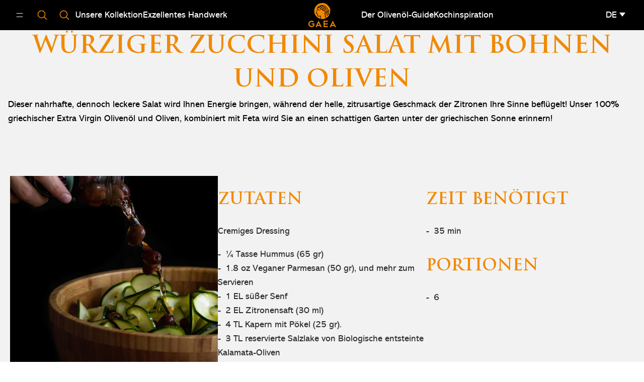

--- FILE ---
content_type: text/css
request_url: https://gaeagreece.de/cdn/shop/t/13/assets/tz-custom-css.css?v=121903292414237328851758627144
body_size: 6404
content:
:root{--theme-color: #f18903;--black-color: #000000;--white-color: #ffffff;--page-bg-color: #f2f2f2;--sidebar-width: 45rem !important}@font-face{font-family:AbadiMT;src:url(https://cdn.shopify.com/s/files/1/0577/5268/2703/files/AbadiMT.eot);src:url(https://cdn.shopify.com/s/files/1/0577/5268/2703/files/AbadiMT.eot?#iefix) format("embedded-opentype"),url(https://cdn.shopify.com/s/files/1/0577/5268/2703/files/AbadiMT.woff2) format("woff2"),url(https://cdn.shopify.com/s/files/1/0577/5268/2703/files/AbadiMT.woff) format("woff"),url(https://cdn.shopify.com/s/files/1/0577/5268/2703/files/AbadiMT.ttf) format("truetype");font-weight:400;font-style:normal;font-display:swap}@font-face{font-family:TrajanProRegular;src:url(https://cdn.shopify.com/s/files/1/0577/5268/2703/files/TrajanPro-Regular.eot);src:url(https://cdn.shopify.com/s/files/1/0577/5268/2703/files/TrajanPro-Regular.eot?#iefix) format("embedded-opentype"),url(https://cdn.shopify.com/s/files/1/0577/5268/2703/files/TrajanPro-Regular.woff2) format("woff2"),url(https://cdn.shopify.com/s/files/1/0577/5268/2703/files/TrajanPro-Regular.woff) format("woff"),url(https://cdn.shopify.com/s/files/1/0577/5268/2703/files/TrajanPro-Regular.ttf) format("truetype");font-weight:400;font-style:normal;font-display:swap}@font-face{font-family:TrajanProBold;src:url(https://cdn.shopify.com/s/files/1/0577/5268/2703/files/TrajanPro-Bold.eot);src:url(https://cdn.shopify.com/s/files/1/0577/5268/2703/files/TrajanPro-Bold.eot?#iefix) format("embedded-opentype"),url(https://cdn.shopify.com/s/files/1/0577/5268/2703/files/TrajanPro-Bold.woff2) format("woff2"),url(https://cdn.shopify.com/s/files/1/0577/5268/2703/files/TrajanPro-Bold.woff) format("woff"),url(https://cdn.shopify.com/s/files/1/0577/5268/2703/files/TrajanPro-Bold.ttf) format("truetype");font-weight:700;font-style:normal;font-display:swap}body{font-family:TrajanPro-Regular,sans-serif;background-color:#f2f2f2}body,.paragraph:not(.button),.paragraph>*{font-family:AbadiMT}.menu-drawer__list-item .menu-drawer__menu-item-text,.tz-body-font{font-family:AbadiMT!important}h1,h2,h3,h4,h5,h6{font-family:TrajanProBold!important;text-transform:uppercase}.container{max-width:1480px;margin:0 auto;padding:0 20px}.d-flex{display:flex}.d-contents{display:contents}.d-grid{display:grid}.flex-column{flex-direction:column}.flex-row{flex-direction:row}.justify-content-center{justify-content:center}.justify-content-end{justify-content:end}.align-items-center{align-items:center}.align-items-end{align-items:end}.text-uppercase{text-transform:uppercase}.text-center{text-align:center}.text-white{color:#fff!important}.grid-col-3{grid-template-columns:repeat(3,1fr)}.grid-col-4{grid-template-columns:repeat(4,1fr)}.border-btn{border:1px solid #f18903;padding:12px 30px 10px;color:#000;display:inline-block;font-family:AbadiMT;text-transform:uppercase;border-radius:100px;-webkit-border-radius:100px;-moz-border-radius:100px;-ms-border-radius:100px;-o-border-radius:100px}.fill-btn{padding:12px 30px 10px;color:#fff;font-family:AbadiMT;text-transform:uppercase;background-color:#f18903;border:1px solid #f18903;border-radius:100px;-webkit-border-radius:100px;-moz-border-radius:100px;-ms-border-radius:100px;-o-border-radius:100px}.button.add-to-cart-button.button{border-radius:100px;-webkit-border-radius:100px;-moz-border-radius:100px;-ms-border-radius:100px;-o-border-radius:100px;line-height:1}.button.add-to-cart-button.button:hover{background:#000!important}.tz-light-btn:hover,.tz-dark-btn{background-color:#f18903;color:#fff}.tz-dark-btn:hover{background-color:transparent;color:#000}.tz-bottom-features{margin-top:100px;text-align:center}.tz-mb-30{margin-bottom:30px!important}.tz-mw-50{max-width:50%!important;margin-left:auto;margin-right:auto}.tz-feature-box-wrapper{background:#f1d2aa;display:inline-block;padding:12px;line-height:1;font-size:22px!important}.tz-link-active{color:var(--theme-color)!important}.hero-slider{width:100%;height:100vh}.hero-slider .slide-bg{width:100%;height:100%;background-repeat:no-repeat;background-position:center;background-size:cover;padding:100px 0;position:relative}.hero-slider .slide-bg:after{position:absolute;content:"";top:0;left:0;width:100%;height:100%;background:linear-gradient(180deg,#fff0 0% 50%,#000c)}.hero-slider .container,.hero-slider .slide-items{height:100%;z-index:1;position:relative}.hero-slider .slide-items .caption{gap:20px}.hero-slider .img-bar{width:700px}.hero-slider .img-bar img{max-height:70vh;object-fit:contain}.hero-slider .award-bar{gap:20px;flex-wrap:wrap}.hero-slider .award-bar img{max-width:100px}.slide-bg.slide-1{background-color:#000}.hero-slider .slide-bg.slide-2 .img-bar img{max-width:300px}.hero-slider .slide-bg.slide-2 .caption{padding-left:150px}.hero-slider h2{color:#f18903;margin-bottom:0!important;font-family:TrajanProBold;font-size:60px;text-shadow:0px 4px 3px rgba(0,0,0,.4),0px 8px 13px rgba(0,0,0,.1),0px 18px 23px rgba(0,0,0,.1)}.hero-slider p{color:#fff;font-size:20px;font-family:AbadiMT;text-shadow:0px 4px 3px rgba(0,0,0,.4),0px 8px 13px rgba(0,0,0,.1),0px 18px 23px rgba(0,0,0,.1)}.swiper-pagination-bullet{width:30px;height:2px;border-radius:0;-webkit-border-radius:0px;-moz-border-radius:0px;-ms-border-radius:0px;-o-border-radius:0px}.discover-section{padding:100px 0;background-color:#f2f2f2}.discover-box .caption{gap:20px}.discover-section h2{width:60%}.discover-section h2,.recipes-slider-section h2{color:#f18903;font-family:TrajanProBold;font-size:45px;margin-bottom:0!important}h2{font-size:45px!important}.discover-box .img-bar,.discover-box .caption{width:50%}.discover-box .img-bar img{width:90%}.gallery-img-section{background-color:#f2f2f2;padding:0 0 100px}.gallery-img-wapper{grid-template-columns:repeat(3,1fr);gap:10px}.gallery-img-box{width:100%;height:500px;background-repeat:no-repeat;background-position:center;background-size:cover;position:relative;padding:30px}.gallery-img-box .gallery-inner-img{height:400px;object-fit:contain}.gallery-img-wapper .gallery-img-box:nth-child(2){background-color:#000;gap:20px}.gallery-img-wapper .gallery-img-box:nth-child(1) .title{color:#f18903;font-family:TrajanProBold;font-size:45px;text-shadow:0px 4px 3px rgba(0,0,0,.4),0px 8px 13px rgba(0,0,0,.1),0px 18px 23px rgba(0,0,0,.1);margin-bottom:0}.gallery-img-wapper .gallery-img-box:nth-child(1) .sub-text{color:#fff;font-size:16px}.gallery-img-wapper .gallery-img-box:nth-child(3) .title{color:#f18903;font-family:TrajanProRegular;font-size:45px;text-shadow:0px 4px 3px rgba(0,0,0,.4),0px 8px 13px rgba(0,0,0,.1),0px 18px 23px rgba(0,0,0,.1);max-width:45%;margin:auto}.gallery-img-section .gallery-img-box .caption .title{text-shadow:0px 4px 3px rgba(0,0,0,.4),0px 8px 13px rgba(0,0,0,.1),0px 18px 23px rgba(0,0,0,.1);margin-left:auto;margin-right:auto;color:#f18903;font-family:TrajanProRegular}.gallery-img-wapper .gallery-img-box:nth-child(2) .title{color:#f18903;font-family:TrajanProRegular;font-size:30px;text-shadow:0px 4px 3px rgba(0,0,0,.4),0px 8px 13px rgba(0,0,0,.1),0px 18px 23px rgba(0,0,0,.1);margin-bottom:0}.gallery-img-wapper .gallery-img-box:nth-child(2) .img-bar img{max-height:35vh;object-fit:contain}.tz-img-bar-col .img-bar{width:60%}.tz-page-suffix-flavors-to-explore .layout-panel-flex{max-width:980px;margin-right:auto;margin-left:auto}.tz-page-suffix-flavors-to-explore .recipes-slider-section .slide-box .img-box{height:300px}.recipes-slider-section{gap:50px;background-color:#f2f2f2;padding:0 0 54px}.recipes-slider-section .slide-box{gap:25px}.recipes-slider-section .slide-box .img-box{height:400px;width:100%;padding:25px 40px;background-repeat:no-repeat;background-position:center;background-size:cover;position:relative;justify-content:center}.recipes-slider-section .slide-box .img-box:before,.recipes-slider-section .slide-box .bg-zoom-img:before{position:absolute;content:"";top:0;left:0;width:100%;height:100%;background:linear-gradient(180deg,#fff0 0% 50%,#000c)}.recipes-slider-section .slide-box .img-box h6{color:#fff;font-size:22px;font-family:TrajanProRegular;z-index:1;text-transform:uppercase}.recipes-slider .owl-nav button,.product-recipes-slider .owl-nav button,.tz-custom-owl .owl-nav button{position:absolute!important;top:35%!important;background-color:#ffffffb3!important;width:30px!important;height:30px!important;font-size:22px!important;line-height:0px!important;display:flex;align-items:center;justify-content:center;border-radius:50%!important;-webkit-border-radius:50%!important;-moz-border-radius:50%!important;-ms-border-radius:50%!important;-o-border-radius:50%!important}.recipes-slider .owl-nav button:hover,.product-recipes-slider .owl-nav button:hover,.tz-custom-owl .owl-nav button:hover{background-color:#f18903!important}.recipes-slider .owl-nav button.owl-prev,.product-recipes-slider .owl-nav button.owl-prev,.tz-custom-owl .owl-nav button.owl-prev{left:20px!important}.recipes-slider .owl-nav button.owl-next,.product-recipes-slider .owl-nav button.owl-next,.tz-custom-owl .owl-nav button.owl-next{right:20px!important}.tz-recipe-image-block{width:100%;height:300px;position:relative}.bg-zoom-img{position:absolute;top:50%;left:50%;width:100%;height:100%;background-size:cover;background-position:center;transform:translate(-50%,-50%);transition:transform .5s ease;z-index:0}.tz-overflow-hidden{overflow:hidden}.collection-slider{padding:100px 0 10px}.collection-slider .img-bar{height:500px}.collection-slider .img-bar img{height:100%;width:100%;object-fit:contain}.collection-slider .item{transition:.5s ease-in-out;-webkit-transition:.5s ease-in-out;-moz-transition:.5s ease-in-out;-ms-transition:.5s ease-in-out;-o-transition:.5s ease-in-out;transform:scale(.7);-webkit-transform:scale(.7);-moz-transform:scale(.7);-ms-transform:scale(.7);-o-transform:scale(.7)}.collection-slider .owl-item.center .item{z-index:2;transform:scale(1);-webkit-transform:scale(1);-moz-transform:scale(1);-ms-transform:scale(1);-o-transform:scale(1)}.collection-slider .owl-nav button{position:absolute!important;top:50%!important;background-color:#ffffffb3!important;width:30px!important;height:30px!important;font-size:22px!important;line-height:0px!important;display:flex;align-items:center;justify-content:center;border-radius:50%!important;-webkit-border-radius:50%!important;-moz-border-radius:50%!important;-ms-border-radius:50%!important;-o-border-radius:50%!important}.collection-slider .owl-nav button:hover{background-color:#f18903!important}.collection-slider .owl-nav button.owl-prev{left:-20px!important}.collection-slider .owl-nav button.owl-next{right:-20px!important}.collection-slider .owl-item{opacity:1;transition:opacity .3s ease}.collection-slider .owl-item.faded{opacity:25%}.collection-slider-section{background:#f2f2f2;padding-bottom:100px;padding-top:100px}.collection-slider-section .full-caption{width:100%;text-align:center;z-index:3;display:none;pointer-events:none;gap:15px}.collection-slider-section .full-caption h2{font-size:30px!important}.collection-slider-section .full-caption.active{display:flex;flex-direction:column;align-items:center;pointer-events:auto}.collection-slider-section .tz-custom-owl .tz-caption-bar{margin-top:50px}.tz-custom-owl.owl-carousel .item{transition:transform 1.5s cubic-bezier(.25,1,.5,1);transform:scale(.8);text-align:center;padding:40px 0;background:trasparent;border-radius:10px}.tz-custom-owl .img-bar img{height:400px;object-fit:contain}.tz-collection-header,.tz-collection-title{color:var(--theme-color);letter-spacing:3px;text-transform:uppercase}.collection-slider-section .tz-collection-title{min-height:150px}.tz-collection-title{max-width:100%}.tz-mb-0{margin-bottom:0!important}.tz-mw-580{max-width:580px;line-height:1.3}.tz-text-decoration-none{text-decoration:none!important}.product-feature-section{padding:100px 0;background:#f2f2f2}.product-feature-section .product-feature-box{width:30%;gap:40px;padding-inline-start:0!important}.tz-w-30{width:30%}.tz-w-25{width:25%}.tz-w-33{width:33.33%}.product-feature-section .product-feature-box .title,.tz-bottom-features .title{text-transform:uppercase;font-size:26px;font-family:TrajanProRegular;color:#000;margin-bottom:0}.product-feature-section .product-feature-box .ans{font-size:18px;font-family:AbadiMT;color:#000}.product-feature-section .product-feature-box li{padding-bottom:20px;border-bottom:3px solid #f18903}.product-feature-section .product-feature-box .ans ul{list-style:disc;padding-inline-start:20px}.product-feature-section .product-feature-box .ans li{border-bottom:0;padding-bottom:0}.product-feature-content .product-img-bar{width:40%;margin:0 auto;text-align:center;text-align:-webkit-center;position:relative}.product-feature-content .product-img-bar img{height:250px;width:250px;object-fit:contain;z-index:1;position:relative}.tz-product-gaea-olives-marinated-with-lemon-oregano-150gr .product-feature-content .product-img-bar img,.tz-product-gaea-kalamata-olives-share-pack-150gr .product-feature-content .product-img-bar img,.tz-product-gaea-kalamata-olives-spread .product-feature-content .product-img-bar img,.tz-product-gaea-feta-cheese-and-sun-dried-tomato-spread .product-feature-content .product-img-bar img,.tz-product-gaea-sweet-pepper-and-goat-cheese-spread .product-feature-content .product-img-bar img{height:180px;width:180px}.product-feature-content .product-img-bar .back-img{position:absolute;content:"";z-index:0;left:90px;top:55%;transform:translateY(-50%);-webkit-transform:translateY(-50%);-moz-transform:translateY(-50%);-ms-transform:translateY(-50%);-o-transform:translateY(-50%)}.product-feature-content .product-img-bar .back-img img{width:200px;height:200px;object-fit:cover;border-radius:50%;-webkit-border-radius:50%;-moz-border-radius:50%;-ms-border-radius:50%;-o-border-radius:50%}.media-gallery--carousel slideshow-arrows .slideshow-control,.card-gallery slideshow-arrows .slideshow-control{background:var(--theme-color);border-radius:50%;display:flex;align-items:center;padding:0;width:44px;justify-content:center}slideshow-arrows[shape=none]{mix-blend-mode:normal}.tz-index .header__row.color-scheme-5{background:#00000080!important}.search-modal__button svg circle,.account-button__icon svg circle{color:var(--theme-color)}.search-modal__button svg path,.account-button__icon svg path,.header-actions__cart-icon svg path{stroke:var(--theme-color)}.menu-list__link--active .menu-list__link-title{color:var(--theme-color)}.menu-list__link-title:hover{color:var(--theme-color)!important}.menu-list__link-title{font-size:18px;font-weight:500;font-family:AbadiMT;color:var(--white-color)}#header-group .overflow-menu::part(list){justify-content:end}#header-group .header__columns .header-actions__action svg{width:30px;height:30px}#header-group .header__column.header__column--right{justify-content:space-between}#header-group .header__columns,#header-group .overflow-menu::part(list),.tz-rightside-menu .tz-menu-gap{gap:50px!important}.tz-custom-menu-list,.tz-custom-menu-list ul{list-style:none;padding:0;margin:0}.tz-custom-menu-list .submenu,.tz-custom-menu-list .sub-submenu{display:none;position:absolute;background-color:#fff;z-index:1000;width:max-content;padding:10px}.tz-custom-menu-list .submenu li,.tz-custom-menu-list .sub-submenu li{padding:5px 10px}.tz-custom-menu-list li{position:relative}.tz-custom-menu-list li:hover>.submenu,.submenu li:hover>.sub-submenu{display:block}.tz-custom-menu-list{display:flex;gap:50px}.tz-custom-menu-list a{display:block;padding:0;text-decoration:none}.tz-custom-menu-list .submenu-item a{color:var(--black-color)}.tz-custom-menu-list a:hover{color:var(--theme-color)}footer .footer-utilities{padding-top:0!important;flex-direction:column-reverse}footer .footer-utilities__group{justify-content:center}footer .social-icons__icon{color:var(--white-color)}footer .footer-utilities__text,footer .footer-utilities__text a{color:var(--white-color);font-size:16px}footer .footer-utilities__text a:nth-child(2){display:none!important}footer .menu__details ul{display:flex;align-items:center;gap:25px;justify-content:center}footer .menu__details ul li{margin-top:0!important}footer .menu__item.paragraph a,footer .menu__item.paragraph{color:var(--white-color);font-size:18px;text-transform:uppercase}footer .menu__item.paragraph a:hover{color:var(--theme-color)}footer .section-content-wrapper,footer .footer-utilities{gap:30px!important}footer .social-icons__icon-wrapper:has(.social-icons__icon path),footer .social-icons__icon{width:40px;height:40px}footer .social-icons__icon-wrapper a:hover .social-icons__icon path{fill:var(--theme-color)}footer .image-block__image{width:20%;margin:auto}.email-signup-block .email-signup__input{background:transparent;border:1px solid var(--theme-color)}.email-signup-block .email-signup__input:focus-visible{outline:0!important;outline-offset:0!important}.email-signup-block .email-signup__button{position:relative;top:0;right:0;bottom:0;left:0;height:auto;border:1px solid var(--theme-color);border-left:0!important;border-radius:0}.email-signup-block .email-signup__button:hover{background:transparent;color:#000}*:focus-visible{outline:0;box-shadow:unset}.collection-card__content .text-block p,.tz-collection .text-block p,.section-resource-list .text-block p,#ResultsList .text-block p{text-transform:uppercase;font-family:TrajanProBold!important}.collection-card__image .image-block__image{object-fit:contain!important}.product-form-buttons add-to-cart-component .svg-wrapper.add-to-cart-icon{display:none}.add-to-cart-text__content{text-transform:uppercase;font-family:AbadiMT!important}.tz-collection rte-formatter,.section-collection-list rte-formatter p{--max-width: 70% !important;max-width:70%!important}[ref=priceContainer]{font-family:AbadiMT!important}.tz-collection .product-form-buttons{justify-content:center}. .tz-collection .product-form-buttons{}.resource-card__media img{object-fit:contain}.product-information .product-information__media{padding-top:25px}.product-information .product-media-container.media-fit img{object-position:top center}.tz-ans-height{min-height:65px}.main-collection-grid .product-media-container.media-fit img,.resource-list--grid .product-media-container.media-fit img,.tz-blog-product-grid-item .product-media-container.media-fit img{object-fit:contain}.product-information__grid .slideshow-controls__thumbnails .slideshow-control:is([aria-selected=true]){outline-color:var(--theme-color)!important}.resource-list .resource-list__item .group-block-content .text-block p{min-height:87px}.tz-template-suffix-process-template .page-width-content .shopify-block.rte{max-width:980px;margin-right:auto;margin-left:auto}.product-details-section{padding:100px 0;background:#f2f2f2}.product-details-wapper{grid-template-columns:repeat(3,1fr);gap:50px}.product-details-wapper .table{border-collapse:separate;border-spacing:0px 4px}.product-details-wapper .table thead{background-color:#f18903}.product-details-wapper .table tr td{background-color:#e6e6e6}.product-details-wapper .table tr td,.product-details-wapper .table tr th{padding:10px;font-size:18px;font-family:AbadiMT;text-align:left}.product-details-wapper .caption{gap:15px;text-align:justify}.product-details-wapper .caption ul{padding-inline-start:30px}.product-details-wapper .caption p span{color:#f18903}.product-details-wapper .img-bar img{width:100%}.g-20{gap:20px}.tz-mw-100{max-width:100%}.tz-awards-image{width:400px;height:80px;object-fit:contain}.tz-claim-image{width:90px;height:90px;object-fit:contain}.product-details-wapper .table{width:100%}.product-details-section .img-bar{display:flex;align-items:center;justify-content:center}.et_pb_main_blurb_image img{max-width:15%!important}.product-information__media{padding-left:12rem;padding-right:2rem}.product-information__media media-gallery{max-width:75%;margin-left:auto;margin-right:auto}.product-bg-image.img-bar img{aspect-ratio:1 / 1;object-fit:contain}.photo-img-wapper{gap:0px}.photo-img-wapper .img-box img{width:100%;height:100%;object-fit:cover;aspect-ratio:3/2}.tz-page-suffix-three-image-layout .page-width-content,.tz-page-suffix-process-template .page-width-content,.tz-template-suffix-craft-of-excellence .page-width-content,.tz-template-suffix-gaea-giveaway .page-width-content{--page-width: 80%}.tz-page-suffix-three-image-layout .shopify-block.rte,.shopify-policy__container{max-width:980px!important;margin-left:auto;margin-right:auto}.tz-page-suffix-three-image-layout .text-block h1,.product-details .text-block h1,.tz-page-suffix-process-template .text-block h1,.tz-template-suffix-craft-of-excellence .text-block h1,.tz-template-suffix-awards-certifications .text-block h1,.tz-template-suffix-gaea-giveaway .text-block h1{text-transform:uppercase}.shopify-policy__container h1{font-size:56px;color:var(--theme-color)}.shopify-policy__body .rte p,.shopify-policy__body .rte ul,.shopify-policy__body .rte ol{text-align:justify!important;color:#000!important}.shopify-policy__body .rte{color:#000!important}.shopify-policy__body h2{font-size:30px!important}.tz-recipe-grid-wrapper .tz-mb-30{margin-bottom:30px!important}.tz-template-suffix-flavors-to-explore .tz-page-bg-color{background:var(--page-bg-color)}.contact-form__input{padding:12px 15px!important;border:1px solid #f2ddc2!important;border-radius:0!important;background-color:#f2ddc2!important;color:#000}.contact-form__input:hover{background-color:#f1890380!important}.contact-form__form .button.submit-button{margin:auto;padding:12px 30px;border:none;border-radius:40px;font-size:18px;cursor:pointer;text-align:center;transition:background-color .3s}.contact-form__form .button.submit-button:hover{background:#000}.blog-post-content{max-width:100%}.tz-blog-details-wrapper{padding:100px 0;background:#f2f2f2}.tz-blog-products-wrapper{padding-bottom:100px;background:#f2f2f2}.g-30{gap:30px}.g-40{gap:40px}.tz-mt-40{margin-top:40px}.flex-wrap-wrap{flex-wrap:wrap}.tz-blog-product-grid-item{flex:0 1 calc(25% - 30px);box-sizing:border-box}.tz-article-suffix-recipe-blog-template .text-block h1,.tz-blog-page .text-block h1{text-transform:uppercase}.tz-article-suffix-recipe-blog-template .blog-post-content{max-width:90rem}.tz-article-suffix-recipe-blog-template .tz-blog-title{font-size:32px;color:var(--theme-color);text-transform:uppercase}.tz-article-suffix-recipe-blog-template .tz-article-text-wrapper ul{list-style:none;padding-left:0}.tz-article-suffix-recipe-blog-template .tz-article-text-wrapper a{text-decoration:underline!important}.tz-article-img{height:400px;object-fit:cover}.tz-article-suffix-recipe-blog-template .tz-article-text-wrapper ul li:before{content:"-";margin-right:.5em}.tz-text-center{text-align:center!important;text-align:-webkit-center!important}.tz-text-justify{text-align:justify!important}.tz-d-block{display:block!important}.cart-items__media-image{object-fit:contain!important}.tz-blog-products-wrapper .add-to-cart-button.button{background-color:var(--theme-color)}.tz-blog-products-wrapper .add-to-cart-button.button:hover{background-color:var(--black-color)}.tz-blog-products-wrapper .product-form-buttons{flex-direction:column;justify-content:center}.tz-blog-products-wrapper .quantity-selector{flex:auto;width:40%;margin-left:auto;margin-right:auto}.tz-blog-products-wrapper .variant-option.variant-option--dropdowns{text-align:center}.tz-blog-products-wrapper .text-block p,.tz-blog-page .text-block p{text-transform:uppercase;font-family:TrajanProBold!important}.slideshow-controls__thumbnails .slideshow-control img{object-fit:contain}.product-details .product-form-buttons .quantity-selector{border-radius:0!important}.tz-blog-page .blog-post-card__content .blog-post-card__content-text a{padding:12px 30px 10px;color:#fff;font-family:AbadiMT;text-transform:uppercase;background-color:#f18903;border:1px solid #f18903;border-radius:100px;-webkit-border-radius:100px;-moz-border-radius:100px;-ms-border-radius:100px;-o-border-radius:100px;width:max-content;border:0!important;margin-top:15px!important}.tz-blog-page .blog-post-card__content .blog-post-card__content-text a:hover{background:#000}.tz-blog-page .blog-post-card__content .text-block{font-family:TrajanProRegular;text-transform:uppercase;line-height:1.5}.tz-template-suffix-awards-certifications .page-width-content{--page-width: 80%}.klaviyo-form-XKKLag.klaviyo-form.form-version-cid-1 .go3176171171{position:absolute;left:5%;top:-300%;width:auto}.tz-template-suffix-gaea-giveaway .klaviyo-form-XKKLag.klaviyo-form.form-version-cid-1 .go3176171171 a{text-decortation:none!important}.select-country{position:relative;display:inline-block;color:#fff;padding:10px}.select-country__current{font-size:18px;width:50px;cursor:pointer}.select-country__dropdown{display:none;position:absolute;border:1px solid #f18903;background:#00000080;box-shadow:0 8px 16px #0003;top:45px;right:0;list-style:outside none none;width:max-content;z-index:6;text-align:left;margin-top:0}.select-country__dropdown li a{display:flex;gap:10px;align-items:center;line-height:25px;padding:8px 21px;justify-content:space-between}.select-country__dropdown li a:hover{background:#fff}.select-country__dropdown a{color:#f18903;text-decoration:none;transition:color .1s ease-in,background-color .1s ease-in}.select-country__dropdown span{display:block;float:left;height:20px;width:30px;background-repeat:no-repeat;background-size:cover}.select-country__current span{border-left:6px solid transparent;border-right:6px solid transparent;border-top:8px solid #fff;font-size:2px;height:0;margin-left:5px;width:0}.select-country.is-open .select-country__dropdown{display:block;padding-inline-start:0}#shopify-pc__banner__body-title,#shopify-pc__prefs__header-title{font-size:20px!important;text-align:center!important}.shopify-pc__banner__dialog{padding:10px 20px!important;width:55%!important;max-width:550px!important}.shopify-pc__banner__dialog button{margin-top:0!important}.shopify-pc__banner__body p,.shopify-pc__banner__dialog button{font-size:16px!important;text-align:center!important}.column-options-wrapper{display:none!important}.tz-collection-handle-spreads .product-grid,.tz-collection-handle-bread-snacks .product-grid{--product-grid-columns-desktop:repeat(3,1fr) !important;display:flex;justify-content:center;gap:32px}.tz-collection-handle-vinegars-and-dressings .product-grid,.tz-collection-handle-sauces .product-grid,.tz-collection-handle-salads .product-grid{--product-grid-columns-desktop:repeat(2,1fr) !important;display:flex;justify-content:center;gap:32px}.tz-collection-handle-vinegars-and-dressings .product-grid li,.tz-collection-handle-spreads .product-grid li,.tz-collection-handle-bread-snacks .product-grid li,.tz-collection-handle-sauces .product-grid li,.tz-collection-handle-salads .product-grid li{flex:0 0 30%}.tz-collection-handle-vinegars-and-dressings .group-block-content,.tz-collection-handle-spreads .group-block-content,.tz-collection-handle-bread-snacks .group-block-content,.tz-collection-handle-sauces .group-block-content,.tz-collection-handle-salads .group-block-content{margin:auto}.tz-collection-handle-vinegars-and-dressings .quantity-selector,.tz-collection-handle-spreads .quantity-selector,.tz-collection-CollectionDrop .quantity-selector,.tz-collection-handle-bread-snacks .quantity-selector,.tz-collection-handle-sauces .quantity-selector,.tz-collection-handle-salads .quantity-selector{flex:auto;height:52px;width:126px;margin-left:auto;margin-right:auto}.tz-page-suffix-three-image-layout .shopify-block.rte{text-align:justify}.tz-page-suffix-three-image-layout .shopify-block.rte h1,.tz-page-suffix-three-image-layout .shopify-block.rte h2,.tz-page-suffix-three-image-layout .shopify-block.rte h3,.tz-page-suffix-three-image-layout .shopify-block.rte h4,.tz-page-suffix-three-image-layout .shopify-block.rte h5,.tz-page-suffix-three-image-layout .shopify-block.rte h6{text-align:initial}.tz-collection-handle-vinegars-and-dressings .card-gallery img,.tz-collection-handle-spreads .card-gallery img,.tz-collection-handle-bread-snacks .card-gallery img,.tz-collection-handle-sauces .card-gallery img,.tz-collection-handle-salads .card-gallery img{height:350px!important;object-fit:contain!important}.tz-collection-handle-vinegars-and-dressings slideshow-component,.tz-collection-handle-spreads slideshow-component,.tz-collection-handle-bread-snacks slideshow-component,.tz-collection-handle-sauces slideshow-component,.tz-collection-handle-salads slideshow-component{height:350px}.tz-collection-handle-vinegars-and-dressings .product-form-buttons,.tz-collection-handle-spreads .product-form-buttons,.tz-collection-CollectionDrop .product-form-buttons,.tz-collection-handle-bread-snacks .product-form-buttons,.tz-collection-handle-sauces .product-form-buttons,.tz-collection-handle-salads .product-form-buttons{flex-direction:column}.tz-footer-logo-wrapper .group-block-content{gap:30px;justify-content:center}.tz-footer-logo-wrapper .image-block{width:100px!important;height:100px!important}.tz-footer-logo-wrapper .image-block__image{width:100px!important;height:100px!important;object-fit:contain}.tz-circle-border{border:1px solid #fff;border-radius:100%}.resource-list__item .product-form-buttons{flex-direction:column;justify-content:center}.resource-list__item .quantity-selector{flex:auto;height:52px;width:126px;margin-left:auto;margin-right:auto}.product-details .custom-typography,.product-details-wapper .caption .product-details-wapper{text-align:justify}.tz-blog-wrapper .blog-posts-container{grid-template-columns:repeat(1,1fr)!important}.tz-blog-wrapper .blog-post-item{grid-column:auto!important;--blog-post-card-scale: 1 !important}.tz-blog-wrapper .blog-post-item .blog-post-card{flex-direction:row-reverse!important}.tz-blog-wrapper .blog-post-item .blog-post-card__image-container,.tz-blog-wrapper .blog-post-item .blog-post-card__content{width:100%!important}.tz-blog-wrapper .blog-post-item .blog-post-card__content{justify-content:center!important}.tz-blog-wrapper .blog-post-card__content{padding-left:36px!important;padding-right:36px!important}.tz-blog-wrapper .blog-post-card__content-text{text-align:-webkit-center!important}.product-media__drag-zoom-wrapper .product-media{--ratio: 1 !important}.product-media__drag-zoom-wrapper .product-media__image{object-fit:contain!important;margin-top:35px!important}.product-information .product-media-container.media-fit img,.dialog-thumbnails-list__thumbnail img{object-fit:contain}.tz-pd-top .product-media__image{padding-top:30%}.tz-extra-small .product-media__image{padding-top:50%}.tz-small .product-media__image{padding-top:30%}.tz-medium .product-media__image{padding-top:15%}.tz-large .product-media__image{padding-top:5%}.tz-full .product-media__image{padding-top:0%}#predictive-search-products .resource-card__content .resource-card__title.paragraph{font-size:16px;text-transform:uppercase}.tz-body-font.text-block p{font-family:inherit!important;text-transform:inherit!important}.rte.tz-full-width,.tz-full-width{max-width:100%!important}.product-badges__badge,.resource-card__content [ref=priceContainer],cart-drawer-component,.account-popover.mobile\:hidden,[ref=addToCartButtonContainer],dialog-component.account-drawer{display:none!important}.klaviyo-form-WJYrae{margin-bottom:45px!important}.klaviyo-form-WJYrae.klaviyo-form.form-version-cid-1 .go3176171171{position:absolute!important;left:5%!important;top:-270%!important;width:auto!important}.klaviyo-form-WJYrae.klaviyo-form.form-version-cid-1 .go3176171171 a{text-decoration:none!important}.kl-private-reset-css-inner-Zxasda,.kl-private-reset-css-Xuajs1 input :not([type=image]) ::placeholder,.kl-private-reset-css-Xuajs1 :before,.kl-private-reset-css-Xuajs1 :after,.kl-private-reset-css-Xuajs1 input:not([type]),.kl-private-reset-css-Xuajs1 input[type=text],.kl-private-reset-css-Xuajs1 input[type=email],.kl-private-reset-css-Xuajs1 input[type=number],.kl-private-reset-css-Xuajs1 input[type=date],.kl-private-reset-css-Xuajs1 input[type=tel],.kl-private-reset-css-Xuajs1,.klaviyo-form-WJYrae.klaviyo-form.form-version-cid-1 .go3176171171,.klaviyo-form-WJYrae.klaviyo-form.form-version-cid-1 .go3176171171 p,.klaviyo-form-WJYrae.klaviyo-form.form-version-cid-1 .go3176171171 span,.klaviyo-form-WJYrae.klaviyo-form.form-version-cid-1 .go3176171171 a,.klaviyo-form-WJYrae input::placeholder{font-family:AbadiMT!important}.tz-search-title{text-transform:uppercase}@media (max-width: 1200px){.container{max-width:95%;padding:0}}@media (max-width: 1100px){.tz-rightside-menu{display:none!important}#header-group .header__column.header__column--right{justify-content:end!important}.header__drawer.desktop\:hidden{display:flex!important}}@media (max-width: 992px){.gallery-img-wapper{grid-template-columns:repeat(1,1fr);gap:10px;height:100%}.gallery-img-wapper .gallery-img-box{height:300px}.gallery-img-wapper .gallery-img-box:nth-child(2) .img-bar img{max-height:200px}.product-details-wapper{gap:20px}.hero-slider .slide-bg.slide-2 .caption{padding-left:0;padding-top:30px}.hero-slider .slide-bg.slide-2 .slide-items{flex-direction:column;justify-content:center;align-items:start}}@media (max-width: 768px){.tz-rightside-menu{display:none}footer .menu__details ul{display:block}#header-group .header__columns,#header-group .overflow-menu::part(list),.tz-rightside-menu .tz-menu-gap{gap:0!important}footer .image-block__image{width:50%}footer .footer-utilities__text,footer .footer-utilities__text a{font-size:14px}footer .menu__item.paragraph a,footer .menu__item.paragraph{text-align:center}.discover-box{flex-direction:column;align-items:flex-start;gap:20px}.discover-box .img-bar,.discover-box .caption,.discover-box .img-bar img{width:100%}.product-feature-content{flex-direction:column;align-items:flex-start}.product-feature-section .product-feature-box{width:100%}.product-feature-content .product-img-bar{order:1;width:100%}.product-feature-content .product-img-bar .back-img{top:50%;left:50%;transform:translate(-50%,-50%);-webkit-transform:translate(-50%,-50%);-moz-transform:translate(-50%,-50%);-ms-transform:translate(-50%,-50%);-o-transform:translate(-50%,-50%);width:100%;text-align:left}.product-feature-section .product-feature-box{order:2;gap:0}.product-feature-section .product-feature-box li{padding:10px 0}.recipes-slider-section .slide-box .img-box{padding:15px}.recipes-slider-section .slide-box .img-box h6{font-size:16px}.product-details-wapper{gap:20px;flex-wrap:wrap}.product-details-wapper .caption p{font-size:18px}footer .menu__item.paragraph a,footer .menu__item.paragraph{font-size:16px}h2{font-size:30px!important}.email-signup-block .email-signup__button{width:100%;padding:10px!important}.email-signup-block .email-signup__input{padding-top:10px!important;padding-bottom:10px!important}.gallery-img-wapper .gallery-img-box:nth-child(3) .title{max-width:100%}.gallery-img-wapper .gallery-img-box:nth-child(2) .title{font-size:22px!important}.hero-slider{height:80vh}.discover-section,.gallery-img-section{padding:50px 0}.tz-collection rte-formatter,.section-collection-list rte-formatter p{--max-width: 100% !important;max-width:100%!important}.layout-panel-flex--column>.group-block--height-fit{padding:0!important}.product-grid{padding:0 16px!important}.product-feature-section,.product-details-section{padding:30px 20px}.product-feature-section .product-feature-box{padding-inline-start:0!important}.tz-bottom-features{margin-top:50px;flex-direction:column}.grid-col-3,.grid-col-4{grid-template-columns:repeat(1,1fr)}.gallery-img-section .gallery-img-box .caption .title,.tz-collection-title{max-width:100%!important}.collection-slider-section .full-caption h2{font-size:26px!important;width:80%;margin-left:auto;margin-right:auto}.tz-page-suffix-three-image-layout .text-block h1,.tz-page-suffix-process-template .text-block h1,.tz-template-suffix-craft-of-excellence .text-block h1,.tz-template-suffix-flavors-to-explore .text-block h1,.tz-template-suffix-awards-certifications .text-block h1,.tz-template-suffix-gaea-giveaway .text-block h1{font-size:30px;line-height:1}.product-information__media{padding-left:0rem}.collection-slider-section{padding-top:50px;padding-bottom:0}.gallery-img-box .gallery-inner-img{height:250px}.group-block h1,.custom-typography h3{font-size:26px}.tz-blog-page .text-block p{font-size:26px;margin-top:20px;margin-bottom:20px}.tz-blog-page .blog-post-card__content .text-block{font-size:20px;padding-top:15px;padding-bottom:15px}.tz-blog-page .spacing-style.text-block{padding-top:24px;padding-bottom:24px}.button.add-to-cart-button.button{width:90%;margin:auto;font-size:16px}.tz-page-suffix-three-image-layout .page-width-content,.tz-page-suffix-process-template .page-width-content,.tz-template-suffix-craft-of-excellence .page-width-content,.tz-template-suffix-awards-certifications .page-width-content,.tz-template-suffix-gaea-giveaway .page-width-content{--page-width: 100%}.tz-w-30,.tz-w-33,.tz-w-25{width:100%}.tz-recipe-grid-wrapper .tz-mb-30{margin-bottom:0!important}.tz-article-suffix-recipe-blog-template .text-block h1,.tz-article-suffix-article .text-block h1,.tz-blog-page .text-block h1{font-size:28px}.tz-blog-item-list{flex-wrap:wrap}.tz-blog-details-wrapper{padding:50px 0}.tz-article-suffix-recipe-blog-template .tz-blog-title{font-size:26px}.g-30{gap:12px}.tz-blog-products-wrapper .quantity-selector{width:auto}.tz-blog-products-wrapper{padding-bottom:50px}.menu-drawer__menu-item--mainlist{font-family:TrajanProBold!important;font-size:20px!important}.tz-blog-product-grid-item{flex:0 1 100%}.tz-blog-products-wrapper .text-block p{font-size:20px!important}.tz-blog-page .spacing-style.text-block{padding-top:0!important;padding-bottom:0!important}.tz-blog-page .tz-blog-product-grid-item .product-form-buttons{gap:15px!important}.hero-slider .slide-bg.slide-2 .img-bar img{max-width:150px}.klaviyo-form-XKKLag.klaviyo-form.form-version-cid-1 .go3176171171{left:10%!important}.klaviyo-form-XKKLag .go1842763011.kl-private-reset-css-Xuajs1{margin-top:30px}.select-country__current{font-size:16px}.shopify-pc__banner__dialog{width:90%!important}.tz-footer-logo-wrapper .image-block__image,.tz-footer-logo-wrapper .image-block{width:70px!important;height:70px!important}.tz-footer-logo-wrapper .group-block-content{gap:20px}.tz-ans-height{min-height:60px}.product-feature-content .product-img-bar img{height:280px}.tz-collection-handle-vinegars-and-dressings .product-media-container img,.tz-collection-handle-spreads .product-media-container img,.tz-collection-handle-bread-snacks .product-media-container img,.tz-collection-handle-vinegars-and-dressings .card-gallery,.tz-collection-handle-sauces .card-gallery,.tz-collection-handle-salads .card-gallery,.tz-collection-handle-spreads .card-gallery,.tz-collection-handle-bread-snacks .card-gallery,.tz-collection-handle-sauces .product-media-container img,.tz-collection-handle-salads .product-media-container img{height:auto}.product-information .product-information__media{padding-right:0!important}.resource-list__item .group-block .group-block-content .text-block p{font-size:14px}.resource-list__item .button.add-to-cart-button.button{margin:unset!important}.resource-list__item .quantity-selector{margin-right:40px}.tz-award-icons .tz-process-image{position:relative;top:0!important;height:150px;width:150px}.tz-award-icons .tz-process-image-wrapper{display:flex;gap:10px;justify-content:center;min-height:auto}.tz-award-icons .tz-process-image img{width:150px;height:150px}.tz-collection-handle-vinegars-and-dressings .product-grid,.tz-collection-handle-spreads .product-grid,.tz-collection-handle-bread-snacks .product-grid,.tz-collection-handle-sauces .product-grid,.tz-collection-handle-salads .product-grid{flex-direction:column}.tz-collection-handle-vinegars-and-dressings .group-block-content,.tz-collection-handle-spreads .group-block-content,.tz-collection-handle-bread-snacks .group-block-content,.tz-collection-handle-sauces .group-block-content,.tz-collection-handle-salads .group-block-content{width:100%}.product-feature-content .product-img-bar .back-img{text-align:center;text-align:-webkit-center}.tz-blog-wrapper .blog-post-item .blog-post-card{flex-direction:column!important}.tz-blog-wrapper .blog-post-item{--blog-post-card-scale:.8 !important}.tz-blog-wrapper .blog-post-card__content{padding-left:0!important;padding-right:0!important}.shopify-policy__container h1{font-size:26px!important}.shopify-policy__container h2{font-size:24px!important}.shopify-policy__container h3{font-size:22px!important}.shopify-policy__container a{word-wrap:break-word}.recipes-slider-section .slide-box .img-box{height:250px}.klaviyo-form-WJYrae.klaviyo-form.form-version-cid-1 .go3176171171{left:10%!important;width:88%!important}.klaviyo-form-WJYrae .go2889473011{margin-top:40px}}@media (max-width: 576px){.product-feature-section .product-feature-box .title{font-size:22px}.product-feature-section .product-feature-box .ans{font-size:18px}.collection-slider .img-bar{height:400px}.collection-slider{padding:0}.hero-slider{height:90vh}.hero-slider h2{font-size:28px!important}.hero-slider p{font-size:16px}.hero-slider .slide-bg.slide-1 .img-bar{width:100%}.hero-slider .slide-bg.slide-1 .img-bar img{max-height:50vh}.hero-slider .slide-bg.slide-1 .award-bar{gap:5px}.hero-slider .slide-bg.slide-1 .award-bar img{max-width:50px}.collection-slider-section .full-caption h2{font-size:20px !importabt}.photo-img-wapper{height:150px;gap:0px}footer .footer-utilities__text{text-wrap:auto}.hero-slider{height:700px}}
/*# sourceMappingURL=/cdn/shop/t/13/assets/tz-custom-css.css.map?v=121903292414237328851758627144 */


--- FILE ---
content_type: text/javascript
request_url: https://gaeagreece.de/cdn/shop/t/13/assets/tz-custom-js.js?v=41780011875893064651753785637
body_size: 178
content:
jQuery(function($2){function adjustHeaderOverlap(){var $header=$2(".tz-index .shopify-section-group-header-group.header-section"),$main=$2(".tz-index #MainContent");if($header.length&&$main.length){var headerHeight=$header.outerHeight();$main.css({"margin-top":-headerHeight+"px"})}}adjustHeaderOverlap(),$2(window).on("resize",adjustHeaderOverlap),$2(".tz-collection .group-block .group-block-content .text-block p").matchHeight(),$2(".tz-blog-products-wrapper .text-block p,.tz-blog-page .blog-post-card__content .text-block,.section-resource-list .text-block p").matchHeight(),$2(".product-feature-box .tz-feature-height").matchHeight();var attempts=0,maxAttempts=50,interval=setInterval(function(){var $elements=$2(".resource-list__item .group-block .group-block-content .text-block p");$elements.length>0&&($elements.matchHeight(),clearInterval(interval)),attempts++,attempts>=maxAttempts&&clearInterval(interval)},100);function addTargetToKlaviyoLinks(){var $links=jQuery(".go3176171171 a");$links.length>0?$links.attr("target","_blank"):setTimeout(addTargetToKlaviyoLinks,300)}addTargetToKlaviyoLinks(),$2(".owl-carousel.tz-custom-owl").owlCarousel({center:!0,items:3,loop:!0,margin:10,nav:!0,dots:!1,smartSpeed:600,responsive:{0:{items:1},1024:{items:3}}}),$2(".select-country__current").click(function(){$2(".select-country-custom").toggleClass("is-open")}),$2(".select-country-custom").hover(function(){$2(this).addClass("is-open")},function(){$2(this).removeClass("is-open")})});const swiper_hero=document.querySelector(".hero-slider");swiper_hero&&(Object.assign(swiper_hero,{injectStyles:[`
    		.swiper-pagination-bullet {
    		width: 35px;
    		height: 3px;
    		text-align: center;
    		line-height: 20px;
    		font-size: 12px;
    		border-radius: 0;
    		color: transparent;
    		opacity: 1;
    		background: grey;
    		}
    
    		.swiper-pagination-bullet-active {
    		color: transparent;
    		background: #F18903;
    		}
    		`],pagination:{clickable:!0,renderBullet:function(index,className){return'<span class="'+className+'">'+(index+1)+"</span>"}}}),swiper_hero.initialize()),$(".recipes-slider").owlCarousel({stagePadding:100,loop:!0,margin:10,nav:!0,autoplay:!0,dots:!1,responsive:{0:{items:1,stagePadding:30,nav:!1},600:{items:1,stagePadding:50},1e3:{items:3}}}),$(".product-recipes-slider").owlCarousel({stagePadding:100,loop:!1,margin:10,nav:!0,dots:!1,autoplay:!0,responsive:{0:{items:1,stagePadding:30,nav:!1},600:{items:1,stagePadding:50},1e3:{items:3}}});const $carousel=$(".collection-slider");$carousel.owlCarousel({center:!0,items:3,loop:!0,nav:!0,dots:!1,margin:10,smartSpeed:1e3,responsive:{0:{items:3,nav:!1},600:{items:3},1e3:{items:5}}});
//# sourceMappingURL=/cdn/shop/t/13/assets/tz-custom-js.js.map?v=41780011875893064651753785637
